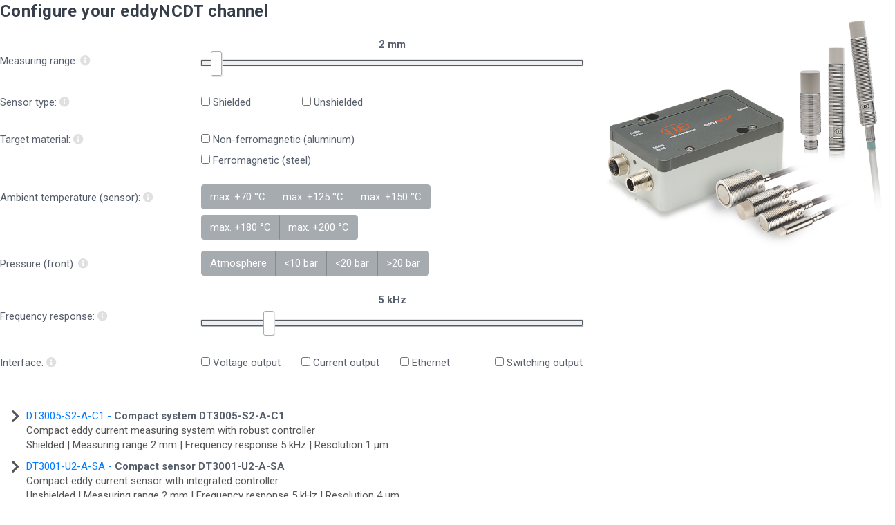

--- FILE ---
content_type: text/html; charset=UTF-8
request_url: https://konfigurator.micro-epsilon.de/eddyncdt/?lang=cz&parent_url=https://www.micro-epsilon.cz/displacement-position-sensors/eddy-current-sensor/konfigurator/
body_size: 6200
content:
<!doctype html>
<html lang="de">
<head>
    <meta charset="utf-8">
    <meta name="viewport" content="width=device-width, initial-scale=1, user-scalable=no">
    <meta name="robots" content="noindex">
    <link href="https://fonts.googleapis.com/css?family=Roboto:300,300italic,400,400italic,500,500italic,600,600italic,700,700italic,800,800italic,900,900italic&subset=latin,cyrillic-ext" rel="stylesheet">
        <link href="https://konfigurator.micro-epsilon.de/assets/css/jquery-ui.min.css" rel="stylesheet">
    <link href="https://konfigurator.micro-epsilon.de/assets/css/bootstrap.min.css" rel="stylesheet">
    <link href="https://konfigurator.micro-epsilon.de/assets/fontawesome/css/all.min.css" rel="stylesheet">
    <link href="https://konfigurator.micro-epsilon.de/assets/css/jquery.fancybox.min.css" rel="stylesheet">
    <link href="https://konfigurator.micro-epsilon.de/assets/css/range.css" rel="stylesheet">
    <link href="https://konfigurator.micro-epsilon.de/assets/css/style.css" rel="stylesheet">

    <script src="https://konfigurator.micro-epsilon.de/assets/js/jquery-3.3.1.min.js"></script>
    <script src="https://konfigurator.micro-epsilon.de/assets/js/jquery-ui.min.js"></script>
    <!--<script src="https://konfigurator.micro-epsilon.de/assets/js/jquery-ui-touch-punch.min.js"></script>-->
    <script src="https://konfigurator.micro-epsilon.de/assets/js/jquery.fancybox.min.js"></script>

</head>
<body><main role="main">
    <div class="container-fluid px-0">
        <h1>Configure your eddyNCDT channel</h1>

        
        <div class="box-konfigurator">
            <div id="auswahl_sensor">
                <div class="row">
                    <div class="col-md-8">

                        <!-- Slider Messbereich -->
                        <div class="row">
                            <div class="col-md-4 col-12 mt-md-4">
                                Measuring range:
                                                                    <i class="fas fa-info-circle" data-toggle="tooltip" data-html="true" data-placement="top" title="Select the required measuring range. Please consider the sensor offset distance."></i>
                                                            </div>
                            <div class="col-md-8 col-12">
                                <form>
                                    <div class="form-group">
                                        <label id="lbl-sliderMessbereich" class="lbl-slider" for="sliderMessbereich">2 mm</label>
                                        <input type="range" class="form-control-range" id="sliderMessbereich" min="0" max="80" value="2" step="1">
                                    </div>
                                </form>
                            </div>
                        </div>

                        <div class="row mt-4">
                            <div class="col-md-4">
                                Sensor type:
                                                                    <i class="fas fa-info-circle" data-toggle="tooltip" data-html="true" data-placement="top" title="Unshielded sensors allow a compact design with an extended measuring range. Shielded sensors are larger, but have a smaller measurement spot."></i>
                                                            </div>
                            <div class="col-md-8 col-12 mt-2 mt-md-0">
                                <div class="row">
                                    <div class="col-lg-3 col-sm-5 col-5">
                                        <input type="checkbox" name="sensortyp" value="geschirmt"  class="chb-sensortyp" id="chb-sensortyp-1" />
<label for="chb-sensortyp-1">Shielded</label>                                    </div>
                                    <div class="col-lg-9 col-sm-7 col-7">
                                        <input type="checkbox" name="sensortyp" value="ungeschirmt"  class="chb-sensortyp" id="chb-sensortyp-2" />
<label for="chb-sensortyp-2">Unshielded</label>                                    </div>
                                </div>
                            </div>
                        </div>


                        <div class="row mt-4">
                            <div class="col-md-4">
                                Target material:
                                                                    <i class="fas fa-info-circle" data-toggle="tooltip" data-html="true" data-placement="top" title="Select the material of the measuring object to which the controller is to be matched at factory."></i>
                                                            </div>
                            <div class="col-md-8 col-12 mt-2 mt-md-0">
                                <div class="row">
                                    <div class="col-12">
                                        <input type="checkbox" name="kalibrierung" value="1"  class="chb-kalibrierung" id="chb-kalibrierung-1" />
<label for="chb-kalibrierung-1">Non-ferromagnetic (aluminum)</label>                                    </div>
                                    <div class="col-12">
                                        <input type="checkbox" name="kalibrierung" value="2"  class="chb-kalibrierung" id="chb-kalibrierung-2" />
<label for="chb-kalibrierung-2">Ferromagnetic (steel)</label>                                    </div>
                                </div>
                            </div>
                        </div>


                        
                        <div class="row mt-4" style="z-index: 0;">
                            <div class="col-md-4">
                                Ambient temperature (sensor):
                                                                    <i class="fas fa-info-circle" data-toggle="tooltip" data-html="true" data-placement="top" title="Select the maximum ambient temperature at the sensor installation site."></i>
                                                            </div>
                            <div class="col-md-8 col-12 mt-3 mt-md-0">

                                <div class="row">
                                    <div class="col-12">
                                        <div class="btn-group btn-group-toggle" data-toggle="buttons">
                                            <label class="btn btn-secondary lbl-temperaturbereich">
                                                <input type="radio" name="temperaturbereich" class="rb-temperaturbereich" value="70" autocomplete="off"> max. +70 °C                                            </label>
                                            <label class="btn btn-secondary lbl-temperaturbereich">
                                                <input type="radio" name="temperaturbereich" class="rb-temperaturbereich" value="125" autocomplete="off"> max. +125 °C                                            </label>
                                            <label class="btn btn-secondary lbl-temperaturbereich">
                                                <input type="radio" name="temperaturbereich" class="rb-temperaturbereich" value="150" autocomplete="off"> max. +150 °C                                            </label>
                                        </div>
                                    </div>
                                    <div class="col-12 mt-3">
                                        <div class="btn-group btn-group-toggle" data-toggle="buttons">
                                            <label class="btn btn-secondary lbl-temperaturbereich">
                                                <input type="radio" name="temperaturbereich" class="rb-temperaturbereich" value="180" autocomplete="off"> max. +180 °C                                            </label>
                                            <label class="btn btn-secondary lbl-temperaturbereich">
                                                <input type="radio" name="temperaturbereich" class="rb-temperaturbereich" value="200" autocomplete="off"> max. +200 °C                                            </label>
                                        </div>
                                    </div>
                                </div>



                            </div>
                        </div>


                        
                        <div class="row my-4">
                            <div class="col-md-4">
                                Pressure (front):
                                                                    <i class="fas fa-info-circle" data-toggle="tooltip" data-html="true" data-placement="top" id="tt-druck" title="Select the maximum pressure acting on the sensor."></i>
                                                            </div>
                            <div class="col-md-8 col-12 mt-3 mt-md-0">
                                <div class="btn-group btn-group-toggle" data-toggle="buttons">
                                    <label class="btn btn-secondary">
                                        <input type="radio" name="druck" class="rb-druck" value="1" autocomplete="off"> Atmosphere                                    </label>
                                    <label class="btn btn-secondary">
                                        <input type="radio" name="druck" class="rb-druck" value="10" autocomplete="off"> <10 bar                                    </label>
                                    <label class="btn btn-secondary">
                                        <input type="radio" name="druck" class="rb-druck" value="20" autocomplete="off"> <20 bar                                    </label>
                                    <label class="btn btn-secondary">
                                        <input type="radio" name="druck" class="rb-druck" value=">20" autocomplete="off"> >20 bar                                    </label>
                                </div>
                                                            </div>
                        </div>


                        <!-- Slider Grenzfrequenz -->
                        <div class="row mt-4 mt-md-0">
                            <div class="col-md-4 col-12 mt-md-4">
                                Frequency response:
                                                                    <i class="fas fa-info-circle" data-toggle="tooltip" data-html="true" data-placement="top" title="The frequency response determines the maximum measurement speed."></i>
                                                            </div>
                            <div class="col-md-8 col-12">
                                <form>
                                    <div class="form-group">
                                        <label id="lbl-sliderGrenzfrequenz" class="lbl-slider" for="sliderGrenzfrequenz">5 kHz</label>
                                        <input type="range" class="form-control-range" id="sliderGrenzfrequenz" min="2" max="20" value="5" step="1">
                                    </div>
                                </form>
                                                            </div>

                        </div>

                        <div class="row mt-4">
                            <div class="col-md-4">
                                Interface:
                                                                    <i class="fas fa-info-circle" data-toggle="tooltip" data-html="true" data-placement="top" title="Select the controller interface."></i>
                                                            </div>
                            <div class="col-md-8 col-12 mt-2 mt-md-0">
                                <div class="row">
                                    <div class="col">
                                        <span class="text-nowrap"><input type="checkbox" name="schnittstelle" value="96"  class="chb-schnittstelle" id="chb-schnittstelle-1" />
<label for="chb-schnittstelle-1">Voltage output</label></span>
                                    </div>
                                    <div class="col">
                                        <span class="text-nowrap"><input type="checkbox" name="schnittstelle" value="97"  class="chb-schnittstelle" id="chb-schnittstelle-2" />
<label for="chb-schnittstelle-2">Current output</label></span>
                                    </div>
                                    <div class="col">
                                        <span class="text-nowrap"><input type="checkbox" name="schnittstelle" value="1"  class="chb-schnittstelle" id="chb-schnittstelle-3" />
<label for="chb-schnittstelle-3">Ethernet</label></span>
                                    </div>
                                    <div class="col">
                                        <span class="text-nowrap"><input type="checkbox" name="schnittstelle" value="106"  class="chb-schnittstelle" id="chb-schnittstelle-5" />
<label for="chb-schnittstelle-5">Switching output</label></span>
                                    </div>
                                </div>
                            </div>
                        </div>

                    </div>
                    <div class="col-md-4 d-none d-md-block text-right" style="margin-top:-70px;">
                        <div class="box-image-sensor">
                            <img src="https://konfigurator.micro-epsilon.de/images/eddyNCDT_Konfigurator_Vorschaubild.png" class="img-fluid" />
                        </div>

                    </div>
                </div>

                <div class="row">
                    <div class="col-md-12 mt-5">
                        <p id="text-no-sensors" class="d-none">No suitable sensor found? Contact us! We help you solving the measurement task.</p>
                        <div class="box-sensors">

                        </div>
                    </div>
                </div>
            </div>

            <div id="anzeige_sensor">
                <div class="row mb-4">
                    <div class="col-md-12">
                        <div class="card">
                            <div class="card-header">
                                <div class="row align-items-center">
                                    <div class="col-md-6 col-7">
                                        Selected sensor                                    </div>
                                    <div class="col-md-6 col-5 text-right change-icon">
                                        <a href="#" id="linkChangeSensor" title="Choose different sensor"><i class="fas fa-times"></i></a>
                                    </div>
                                </div>
                            </div>
                            <div class="card-body" id="card_sensor">

                            </div>
                        </div>
                    </div>
                </div>
            </div>


            <div id="auswahl_anforderungen" class="mt-4">
                <h2>Further requirements</h2>

                <div class="row">
                    <div class="col-md-3 col-12">Environment:</div>
                    <div class="col-md-9 col-12 mt-2 mt-md-0">
                        <div class="row">
                            <div class="col-6"><input type="checkbox" name="umgebung" value="industrie" class="chbUmgebung" id="chb-umgebung-industrie"  />
<label for="chb-umgebung-industrie">Industry</label></div>
                            <div class="col-6"><input type="checkbox" name="umgebung" value="reinraum" class="chbUmgebung" id="chb-umgebung-reinraum"  />
<label for="chb-umgebung-reinraum">Clean rooms</label></div>
                            <div class="col-6"><input type="checkbox" name="umgebung" value="vakuum" class="chbUmgebung" id="chb-umgebung-vakuum"  />
<label for="chb-umgebung-vakuum">Vacuum</label></div>
                            <div class="col-6"><input type="checkbox" name="umgebung" value="hochtemperatur" class="chbUmgebung" id="chb-umgebung-hochtemperatur"  />
<label for="chb-umgebung-hochtemperatur">High temperature</label></div>
                        </div>
                    </div>
                </div>

                <div class="row mt-4">
                    <div class="col-md-3 col-sm-3 col-12">No. of channels:</div>
                    <div class="col-md-9 col-sm-9 col-12">
                        <div class="row">
                            <div class="col-md-2 col-sm-2 col-6"><input type="number" name="kanaele" value="1" min="1" class="form-control form-control-sm" id="nmbr-kanaele"  />
</div>
                            <div class="col-md-1 col-sm-1"></div>
                            <div class="col-md-5 col-sm-6 col-12 mt-4 mt-sm-0">Length of sensor cable:</div>
                            <div class="col-md-4 col-sm-3 col-6"><input type="number" name="kabellaenge" value="" class="form-control form-control-sm" step="1" min="1" max="15" placeholder="3m (standard)" id="nmbr-kabellaenge"  />
</div>
                        </div>
                    </div>

                </div>

                
                <div class="row mt-4">
                    <div class="col-md-12">
                        <div class="row form-group">
                            <label for="nachricht" class="control-label col-md-3">Message</label>
                            <div class="col-md-9">
                                <textarea name="nachricht" cols="40" rows="5" class="form-control form-control-sm" id="nachricht" placeholder="Please enter further details on your measurement task and the desired configuration (e.g. interface) here." ></textarea>
                            </div>
                        </div>
                    </div>
                </div>

            </div>

            <div id="anfrage">

                <div id="box-form">

    <form class="contact-form" data-toggle="validator">

                <div class="row mb-1 mt-4">
            <div class="col-md-6 col-sm-6">
                <div class="row form-group">
                    <label for="anrede" class="control-label col-md-4 col-sm-4">Title <span class="required_field_marker"></span></label>
                    <div class="col-md-4 col-sm-6">
													<select name="anrede" class="form-control form-control-sm" id="anrede">
<option value="0" selected="selected">Mr.</option>
<option value="1">Ms.</option>
<option value="2">no specification</option>
</select>
						                    </div>
                </div>
            </div>
        </div>
        
        <div class="row mb-1">
            <div class="col-md-6 col-sm-6">
                <div class="row form-group">
                    <label for="vorname" class="control-label col-md-4 col-sm-4">First name <span class="required_field_marker"></span></label>

                    <div class="col-md-8 col-sm-8">
                        <input type="text" name="vorname" value="" class="form-control form-control-sm check-field" id="vorname" required="required"  />
                        <div class="invalid-feedback"><i class="fas fa-exclamation-triangle"></i> Please fill in this field.</div>
                    </div>
                </div>
            </div>
            <div class="col-md-6 col-sm-6">
                <div class="row form-group">
                    <label for="name" class="control-label col-md-4 col-sm-4">Last name <span class="required_field_marker"></span></label>

                    <div class="col-md-8 col-sm-8">
                        <input type="text" name="name" value="" class="form-control form-control-sm check-field" id="name" required="required"  />
                        <div class="invalid-feedback"><i class="fas fa-exclamation-triangle"></i> Please fill in this field.</div>
                    </div>
                </div>
            </div>
        </div>

        <div class="row mb-1">
            <div class="col-md-6 col-sm-6">
                <div class="row form-group">
                    <label for="firma" class="control-label col-md-4 col-sm-4">Company <span class="required_field_marker"></span></label>

                    <div class="col-md-8 col-sm-8">
                        <input type="text" name="firma" value="" class="form-control form-control-sm check-field" id="firma" required="required"  />
                        <div class="invalid-feedback"><i class="fas fa-exclamation-triangle"></i> Please fill in this field.</div>
                    </div>
                </div>
            </div>
            <div class="col-md-6 col-sm-6">
                <div class="row form-group">
                    <label for="abteilung" class="control-label col-md-4 col-sm-4">Department</label>

                    <div class="col-md-8 col-sm-8">
                        <input type="text" name="abteilung" value="" class="form-control form-control-sm" id="abteilung"  />
                    </div>
                </div>
            </div>
        </div>

        <div class="row mb-1">
            <div class="col-md-12 col-sm-12">
                <div class="row form-group">
                    <label for="strasse" class="control-label col-md-2 col-sm-2">Address</label>
                    <div class="col-md-10 col-sm-10">
                        <input type="text" name="strasse" value="" class="form-control form-control-sm" id="strasse"  />
                    </div>
                </div>
            </div>
        </div>

        <div class="row">
            <div class="col-md-4 col-sm-4">
                <div class="row form-group">
                    <div class="col-md-6 col-sm-6 label-box">
                        <label for="plz" class="control-label">Zip code <span class="required_field_marker"></span></label>
                        <span class="d-none d-sm-inline"> / <label for="ort" class="control-label">City <span class="required_field_marker"></span></label></span>
                    </div>
                    <div class="col-md-6 col-sm-6">
                        <input type="text" name="plz" value="" class="form-control form-control-sm check-field" id="plz" required="required" pattern="[0-9A-Z \-]{4,}"  />
                        <div class="invalid-feedback"><i class="fas fa-exclamation-triangle"></i> Please fill in this field.</div>
                    </div>
                </div>
            </div>
            <div class="col-md-8 col-sm-8">
                <div class="row form-group">
                    <label for="ort" class="control-label col-md-2 col-sm-2 d-inline d-sm-none">City <span class="required_field_marker"></span></label>
                    <div class="col-md-12 col-sm-12">
                        <input type="text" name="ort" value="" class="form-control form-control-sm" id="ort" required="required"  />
                        <div class="invalid-feedback"><i class="fas fa-exclamation-triangle"></i> Please fill in this field.</div>
                    </div>
                </div>
            </div>
        </div>


        <div class="row mb-1">
            <div class="col-md-12 col-sm-12">
                <div class="row form-group">
                    <label for="land" class="control-label col-md-2 col-sm-2">Country <span class="required_field_marker"></span></label>
                    <div class="col-md-10 col-sm-10">
                        <input type="text" name="land" value="" class="form-control form-control-sm check-field" id="land" required="required"  />
                        <div class="invalid-feedback"><i class="fas fa-exclamation-triangle"></i> Please fill in this field.</div>
                    </div>
                </div>
            </div>
        </div>

        <div class="row mb-1">
            <div class="col-md-12 col-sm-12">
                <div class="row form-group">
                    <label for="email" class="control-label col-md-2 col-sm-2">E-Mail <span class="required_field_marker"></span></label>
                    <div class="col-md-10 col-sm-10">
                        <input type="email" name="email" value="" class="form-control form-control-sm check-field" id="email" required="required" pattern="^[a-zA-Z0-9!#$%&'*+/=?^_`{|}~-]+(?:\.[a-zA-Z0-9!#$%&'*+/=?^_`{|}~-]+)*@(?:[a-zA-Z0-9](?:[a-zA-Z0-9-]*[a-zA-Z0-9])?\.)+[a-zA-Z0-9]+[a-zA-Z0-9](?:[a-zA-Z0-9-]*[a-zA-Z0-9])?$"  />
                        <div class="invalid-feedback"><i class="fas fa-exclamation-triangle"></i> Please fill in this field.</div>
                    </div>
                </div>
            </div>
        </div>

        <div class="row mb-1">
            <div class="col-md-6 col-sm-6">
                <div class="row form-group">
                    <label for="telefon" class="control-label col-md-4 col-sm-4">Telephone <span class="required_field_marker"></span></label>

                    <div class="col-md-8 col-sm-8">
                        <input type="text" name="telefon" value="" class="form-control form-control-sm check-field" id="telefon" required="required" pattern="[0-9\s\/\-()+\.]{6,}"  />
                        <div class="invalid-feedback"><i class="fas fa-exclamation-triangle"></i> Please fill in this field.</div>
                    </div>
                </div>
            </div>
            <div class="col-md-6 col-sm-6">
                <div class="row form-group">
                    <label for="fax" class="control-label col-md-4 col-sm-4">Fax</label>

                    <div class="col-md-8 col-sm-8">
                        <input type="text" name="fax" value="" class="form-control form-control-sm" id="fax" pattern="[0-9\s\/\-()+\.]{6,}"  />
                        <div class="invalid-feedback"><i class="fas fa-exclamation-triangle"></i> Please fill in this field.</div>
                    </div>
                </div>
            </div>
        </div>

        <div class="row mb-2 mt-4">
            <div class="col-md-4 col-7">
                <button type="submit" class="btn btn-primary disabled" id="btn-anfrage-absenden">Send request</button>
            </div>
            <div class="col-md-2 col-5">
                <button type="button" class="btn btn-primary d-none" id="btn-pdf">Download as PDF</button>
            </div>

            <div class="col-md-6 col-12 text-right mt-4 mt-sm-0">
                <div class="agb">
                    Fields marked with * must be filled in.<br>Click here to read our <a target="_blank" href="https://www.micro-epsilon.cz/datenschutz/">data privacy statement</a>.
                </div>
            </div>
        </div>


    </form>
</div>


<div id="box-angebot-anfordern">
    <div class="row">
        <div class="col-md-4 col-7">
            <button type="button" class="btn btn-primary" id="btn-angebot-anfordern">Request offer</button>
        </div>
        <div class="col-md-4 col-5">
            <button type="button" class="btn btn-primary d-none" id="btn-pdf">Download as PDF</button>

        </div>

    </div>
</div>

            </div>


        </div>


    </div>

    

</main>

<script>

    $(document).ready(function() {

        //$('.ui-slider-handle').draggable();


        $.fancybox.defaults.toolbar = false;
        $.fancybox.defaults.smallBtn = true;

        $("#fancybox-wrap").css("margin-top","-260px");


        $('.fa-info-circle').tooltip({ animation: true });

        var messbereich = 2;

        var grenzfrequenz = 5;

        var sensortyp = [];
        var kalibrierung = [];
        //var temperaturbereich = [];
        //var druck = [];

        var temperaturbereich = "";
        var druck = "";

        var schnittstelle = [];

        var tooltipDruck = "Select the maximum pressure acting on the sensor.";
        //var tooltipDruckHint = "";

        var selected_sensor;

        update_sensors();

        // Checkboxen Sensortyp
        $(document).on("click", ".chb-sensortyp" , function(event )
        {
            var value = $(this).val();

            var checked = $(this).is(":checked");

            if(checked)
            {
                sensortyp.push(value);
            }else {
                var index = sensortyp.indexOf(value);
                if (index > -1) {
                    sensortyp.splice(index, 1);
                }
            }

            update_sensors();
        });

        // Checkboxen Material / Kalibrierung
        $(document).on("click", ".chb-kalibrierung" , function(event )
        {
            var value = $(this).val();

            var checked = $(this).is(":checked");

            if(checked)
            {
                kalibrierung.push(value);
            }else {
                var index = kalibrierung.indexOf(value);
                if (index > -1) {
                    kalibrierung.splice(index, 1);
                }
            }

            update_sensors();
        });

        // Checkboxen Temperaturbereich
        /*
        $(document).on("click", ".chb-temperaturbereich" , function(event )
        {
            var value = $(this).val();
            var checked = $(this).is(":checked");

            if(checked)
            {
                temperaturbereich.push(value);
            }else {
                var index = temperaturbereich.indexOf(value);
                if (index > -1) {
                    temperaturbereich.splice(index, 1);
                }
            }

            update_sensors();
        });
        */

        // Button Group Temperaturbereich
        $(document).on('change', 'input:radio[class=rb-temperaturbereich]', function (event) {
            var value = $(this).val();
            temperaturbereich = value;

            $('input:radio[class=rb-temperaturbereich]').prop('checked', false);
            $('.lbl-temperaturbereich').removeClass('active');

            $(this).prop('checked', true);

            update_sensors();
        });

        // Checkboxen Druck
        /*
        $(document).on("click", ".chb-druck" , function(event )
        {
            var value = $(this).val();
            var checked = $(this).is(":checked");

            if(checked)
            {
                druck.push(value);
            }else {
                var index = druck.indexOf(value);
                if (index > -1) {
                    druck.splice(index, 1);
                }
            }

            if(value == ">20" && tooltipDruckHint != "") {
                if(checked) {
                    $('#tt-druck').attr('data-original-title', tooltipDruckHint);
                } else {
                    $('#tt-druck').attr('data-original-title', tooltipDruck);
                }

                // .tooltip('show')

            }

            update_sensors();
        });
        */

        // Button Group Druck
        $(document).on('change', 'input:radio[class=rb-druck]', function (event) {
            var value = $(this).val();
            druck = value;

            if(druck == ">20") {
                $('#row-druck').removeClass('d-none');
            } else {
                $('#row-druck').addClass('d-none');
                /*
                if(checked) {
                    $('#tt-druck').attr('data-original-title', tooltipDruckHint);
                } else {
                    $('#tt-druck').attr('data-original-title', tooltipDruck);
                }
                */
                // .tooltip('show')
            }

            update_sensors();
        });

        // Checkboxen Schnittstelle
        $(document).on("click", ".chb-schnittstelle" , function(event )
        {
            var value = $(this).val();

            var checked = $(this).is(":checked");

            if(checked)
            {
                schnittstelle.push(value);
            }else {
                var index = schnittstelle.indexOf(value);
                if (index > -1) {
                    schnittstelle.splice(index, 1);
                }
            }

            update_sensors();
        });

        // Auswahl Sensor
        $(document).on("click", ".linkSensor" , function(event )
        {
            var id = $(this).attr('id');
            var url = "https://konfigurator.micro-epsilon.de/eddyncdt/ajax_get_sensor";

            $.ajax(
                {
                    type:"post",
                    url: url,
                    data:{id: id},
                    success: function(response)
                    {
                        response = JSON.parse(response);

                        if(response.error)
                        {
                            console.log("error");

                        }else {
                            $('#card_sensor').html(response.html);

                            selected_sensor = response.sensor.id;

                            $('#box-zubehoer').html(response.html_zubehoer);

                            $('#kabellaenge').empty();
                            $.each(response.sensor.kabel, function(id, val) {

                                var str = val.replace('.', ',') + ' m';

                                $('#kabellaenge').append( new Option(str, val) );
                            });

                            activate_step(3);
                            scroll_to_top('auswahl_sensor');
                        }
                    }
                }
            );
        });

        // Link "Sensor ändern"
        $(document).on("click", "#linkChangeSensor" , function(event )
        {
            activate_step(1);
        });

        // Slider Messbereich
        $(document).on("input", "#sliderMessbereich" , function(event )
        {
            messbereich = this.value;

            if(messbereich == "0") {
                messbereich = 0.4;
            }

            $('#lbl-sliderMessbereich').text(messbereich + ' mm');

            update_sensors();
        });

        // Slider Grenzfrequenz
        $(document).on("input", "#sliderGrenzfrequenz" , function(event )
        {
            grenzfrequenz = this.value;

            if(grenzfrequenz == "20") {
                $('#row-grenzfrequenz').removeClass('d-none');
            } else {
                if(!$('#row-grenzfrequenz').hasClass('d-none')) {
                    $('#row-grenzfrequenz').addClass('d-none');
                }

            }





            $('#lbl-sliderGrenzfrequenz').text(grenzfrequenz + ' kHz');

            update_sensors();
        });




        $(document).on("click", "#btn-anfrage-absenden" , function(event )
        {
            if($(this).hasClass('disabled'))
                return;

            event.preventDefault();

            var sensor = $('#sensor_name').text();

            var anrede = $('#anrede option:selected').text();
            var vorname = $('#vorname').val();
            var name = $('#name').val();
            var email = $('#email').val();
            var firma = $('#firma').val();
            var strasse = $('#strasse').val();
            var plz = $('#plz').val();
            var ort = $('#ort').val();
            var land = $('#land').val();
            var fax = $('#fax').val();
            var telefon = $('#telefon').val();
            var abteilung = $('#abteilung').val();
            var nachricht = $('#nachricht').val();

            var kabellaenge = $('#nmbr-kabellaenge').val();
            var kanaele = $('#nmbr-kanaele').val();
            //var kabel = $('input[name=kabel]:checked').val();

            var umgebung = $.map($('input[name="umgebung"]:checked'), function(c){return c.value; })

            var url = "https://konfigurator.micro-epsilon.de/eddyncdt/ajax_send_mail";

            $.ajax(
                {
                    type:"post",
                    url: url,
                    data:{sensor: sensor, kanaele: kanaele, kabellaenge: kabellaenge, umgebung: umgebung, anrede: anrede, vorname: vorname, name: name, email: email, firma: firma, strasse: strasse, plz: plz, ort: ort, land: land, fax: fax, telefon: telefon, abteilung: abteilung, nachricht: nachricht},
                    success: function(response)
                    {
                        response = JSON.parse(response);

                        if(response.error)
                        {
                            console.log("error");

                        }else {
                                                        var parentUrl = "https://www.micro-epsilon.cz/displacement-position-sensors/eddy-current-sensor/konfigurator/";

                            if(parentUrl.indexOf('?') !== -1)
                            {
                                var url = parentUrl + '&danke';
                            }else {
                                var url = parentUrl + '?danke';
                            }

                            window.open(url, '_top');
                                                    }
                    }
                }
            );
        });

        function update_sensors()
        {
            var url = "https://konfigurator.micro-epsilon.de/eddyncdt/ajax_update/8";

            $.ajax(
                {
                    type:"post",
                    url: url,
                    data:{messbereich: messbereich, grenzfrequenz: grenzfrequenz, sensortyp: sensortyp, kalibrierung: kalibrierung, temperaturbereich: temperaturbereich, druck: druck, schnittstelle: schnittstelle},
                    success: function(response)
                    {
                        response = JSON.parse(response);

                        if(response.error)
                        {
                            console.log("error");
                            // Warnung ausgeben
                        }else {
                            //$('.box-sensors').html(response.html);

                            var c = response.count;

                            if(c > 0) {
                                $('.box-sensors').html(response.html);

                                if( !$('#text-no-sensors').hasClass('d-none'))
                                {
                                    $('#text-no-sensors').addClass('d-none');
                                }

                            }else {
                                $('#text-no-sensors').removeClass('d-none');
                                $('.box-sensors').html('');
                            }

                            //console.log('filter: ');
                            //console.log(response.filter);
                            //console.log('debug: ');
                            //console.log(response.debug);
                            //console.log('sensors: ' + response.sensors.length);

                        }
                    }
                }
            );
        }

        

    function scroll_to_top(anchor)
    {
        console.log('scroll to top');
        $('#' + anchor)[0].scrollIntoView();
    }

    function activate_step(step)
    {
        if(step == "1")
        {
            $('#auswahl_sensor').show(400);
            $('#anzeige_sensor').hide(400);
            $('#auswahl_controller').hide(400);
            $('#anzeige_controller').hide(400);
            $('#auswahl_anforderungen').hide(400);
            $('#anfrage').hide(400);

        }else if(step == "2")
        {
            $('#auswahl_sensor').hide(400);
            $('#anzeige_sensor').show(400);
            $('#auswahl_controller').show(400);
            $('#anzeige_controller').hide(400);
            $('#auswahl_anforderungen').hide(400);
            $('#anfrage').hide(400);

            update_controllers();

        }else if(step == "3")
        {
            $('#auswahl_sensor').hide(400);
            $('#anzeige_sensor').show(400);
            $('#auswahl_controller').hide(400);
            $('#anzeige_controller').show(400);
            $('#auswahl_anforderungen').show(400);
            $('#anfrage').show(400);
        }
    }

    $(document).on("click", "#btn-angebot-anfordern" , function(event )
    {
        $('#box-form').show(400);
        $('#box-angebot-anfordern').hide(400);
    });

    $(document).on("click", "#btn-pdf" , function(event )
    {
        var url = "https://konfigurator.micro-epsilon.de/eddyncdt/ajax_set_session_data";

        if (typeof selected_controller !== 'undefined')
            var controller_id = selected_controller;
        else
            var controller_id = '';

        $.ajax(
            {
                type:"post",
                url: url,
                data:{sensor_id: selected_sensor, controller_id: controller_id, umgebung: umgebung, kabellaenge: kabellaenge, kanaele: kanaele, konfigurator_id: 8},
                success: function(response)
                {
                    response = JSON.parse(response);

                    if(response.error)
                    {
                        console.log("error");

                    }else {

                        var url = "https://konfigurator.micro-epsilon.de/eddyncdt/ajax_generate_pdf";

                        window.open(url, '_blank');

                    }
                }
            }
        );
    });




    });
</script>

<script src="https://konfigurator.micro-epsilon.de/assets/js/popper.min.js"></script>
<script src="https://konfigurator.micro-epsilon.de/assets/js/bootstrap.min.js"></script>
<script src="https://konfigurator.micro-epsilon.de/assets/js/validator.js"></script>
</body>
</html>

--- FILE ---
content_type: text/html; charset=UTF-8
request_url: https://konfigurator.micro-epsilon.de/eddyncdt/ajax_update/8
body_size: 1066
content:
{"count":14,"filter":{"messbereich":"2","grenzfrequenz":"5","temperaturbereich":"","druck":"","konfigurator_id":"8"},"sensors":[{"id":"1190","sortierung":"100","modell":"DT3005-S2-A-C1","messbereich":"2","grenzfrequenz":"5","aufloesung":"1","kalibrierung":"Aluminium","druck":"10","name":"Compact system DT3005-S2-A-C1","beschreibung":"Compact eddy current measuring system with robust controller","sensortyp":"geschirmt","sensortyp_id":"6"},{"id":"1178","sortierung":"100","modell":"DT3001-U2-A-SA","messbereich":"2","grenzfrequenz":"5","aufloesung":"4","kalibrierung":"Aluminium","druck":"1","name":"Compact sensor DT3001-U2-A-SA","beschreibung":"Compact eddy current sensor with integrated controller","sensortyp":"ungeschirmt","sensortyp_id":"5"},{"id":"1191","sortierung":"100","modell":"DT3005-S2-M-C1","messbereich":"2","grenzfrequenz":"5","aufloesung":"1","kalibrierung":"Stahl","druck":"10","name":"Compact system DT3005-S2-M-C1","beschreibung":"Compact eddy current measuring system with robust controller","sensortyp":"geschirmt","sensortyp_id":"6"},{"id":"1179","sortierung":"100","modell":"DT3001-U2-M-SA","messbereich":"2","grenzfrequenz":"5","aufloesung":"4","kalibrierung":"Stahl","druck":"1","name":"Compact sensor DT3001-U2-M-SA","beschreibung":"Compact eddy current sensor with integrated controller","sensortyp":"ungeschirmt","sensortyp_id":"5"},{"id":"1210","sortierung":"100","modell":"ES-U2","messbereich":"2","grenzfrequenz":"20","aufloesung":"0.04","kalibrierung":"Stahl\/Aluminium","druck":"20","name":"DT3061 controller with ES-U2 sensor","beschreibung":"Compact eddy current displacement sensor with powerful controller","sensortyp":"ungeschirmt","sensortyp_id":"5"},{"id":"1199","sortierung":"100","modell":"ES-U2","messbereich":"2","grenzfrequenz":"20","aufloesung":"0.04","kalibrierung":"Stahl\/Aluminium","druck":"20","name":"DT3060 controller with ES-U2 sensor","beschreibung":"Compact eddy current displacement sensor with powerful controller","sensortyp":"ungeschirmt","sensortyp_id":"5"},{"id":"1200","sortierung":"100","modell":"ES-S2","messbereich":"2","grenzfrequenz":"20","aufloesung":"0.04","kalibrierung":"Stahl\/Aluminium","druck":"20","name":"DT3060 controller with ES-S2 sensor","beschreibung":"Compact eddy current displacement sensor with powerful controller","sensortyp":"geschirmt","sensortyp_id":"6"},{"id":"1211","sortierung":"100","modell":"ES-S2","messbereich":"2","grenzfrequenz":"20","aufloesung":"0.04","kalibrierung":"Stahl\/Aluminium","druck":"20","name":"DT3061 controller with ES-S2 sensor","beschreibung":"Compact eddy current displacement sensor with powerful controller","sensortyp":"geschirmt","sensortyp_id":"6"},{"id":"1193","sortierung":"100","modell":"DT3005-U3-M-C1","messbereich":"3","grenzfrequenz":"5","aufloesung":"1.5","kalibrierung":"Stahl","druck":"10","name":"Compact sensor DT3005-U3-M-C1","beschreibung":"Compact eddy current measuring system with robust controller","sensortyp":"ungeschirmt","sensortyp_id":"5"},{"id":"1192","sortierung":"100","modell":"DT3005-U3-A-C1","messbereich":"3","grenzfrequenz":"5","aufloesung":"1.5","kalibrierung":"Aluminium","druck":"10","name":"Compact sensor DT3005-U3-A-C1","beschreibung":"Compact eddy current measuring system with robust controller","sensortyp":"ungeschirmt","sensortyp_id":"5"},{"id":"1212","sortierung":"100","modell":"ES-U3","messbereich":"3","grenzfrequenz":"20","aufloesung":"0.06","kalibrierung":"Stahl\/Aluminium","druck":"20","name":"DT3061 controller with ES-U3 sensor","beschreibung":"Compact eddy current displacement sensor with powerful controller","sensortyp":"ungeschirmt","sensortyp_id":"5"},{"id":"1201","sortierung":"100","modell":"ES-U3","messbereich":"3","grenzfrequenz":"20","aufloesung":"0.06","kalibrierung":"Stahl\/Aluminium","druck":"20","name":"DT3060 controller with ES-U3 sensor","beschreibung":"Compact eddy current displacement sensor with powerful controller","sensortyp":"ungeschirmt","sensortyp_id":"5"},{"id":"1213","sortierung":"100","modell":"ES-U3-T","messbereich":"3","grenzfrequenz":"20","aufloesung":"0.02","kalibrierung":"Stahl\/Aluminium","druck":"20","name":"DT3061 controller with ES-U3-T sensor (threadless)","beschreibung":"Compact eddy current displacement sensor (threadless) with high performance controller","sensortyp":"ungeschirmt","sensortyp_id":"5"},{"id":"1202","sortierung":"100","modell":"ES-U3-T","messbereich":"3","grenzfrequenz":"20","aufloesung":"0.02","kalibrierung":"Stahl\/Aluminium","druck":"20","name":"DT3060 controller with ES-U3-T sensor","beschreibung":"Compact eddy current displacement sensor with powerful controller","sensortyp":"ungeschirmt","sensortyp_id":"5"}],"html":"<ul class=\"fa-ul\"><li>\n                            <span class=\"fa-li\"><b><i class=\"fas fa-chevron-right icon-li\"><\/i><\/b><\/span><a href=\"#\" class=\"linkSensor\" id=\"1190\">DT3005-S2-A-C1 - <span class=\"link-black\">Compact system DT3005-S2-A-C1<\/span><\/a>\n                            <br>Compact eddy current measuring system with robust controller\n                            <br>Shielded | Measuring range 2 mm | Frequency response 5 kHz | Resolution 1 \u00b5m\n                          <\/li><li>\n                            <span class=\"fa-li\"><b><i class=\"fas fa-chevron-right icon-li\"><\/i><\/b><\/span><a href=\"#\" class=\"linkSensor\" id=\"1178\">DT3001-U2-A-SA - <span class=\"link-black\">Compact sensor DT3001-U2-A-SA<\/span><\/a>\n                            <br>Compact eddy current sensor with integrated controller\n                            <br>Unshielded | Measuring range 2 mm | Frequency response 5 kHz | Resolution 4 \u00b5m\n                          <\/li><li>\n                            <span class=\"fa-li\"><b><i class=\"fas fa-chevron-right icon-li\"><\/i><\/b><\/span><a href=\"#\" class=\"linkSensor\" id=\"1191\">DT3005-S2-M-C1 - <span class=\"link-black\">Compact system DT3005-S2-M-C1<\/span><\/a>\n                            <br>Compact eddy current measuring system with robust controller\n                            <br>Shielded | Measuring range 2 mm | Frequency response 5 kHz | Resolution 1 \u00b5m\n                          <\/li><li>\n                            <span class=\"fa-li\"><b><i class=\"fas fa-chevron-right icon-li\"><\/i><\/b><\/span><a href=\"#\" class=\"linkSensor\" id=\"1179\">DT3001-U2-M-SA - <span class=\"link-black\">Compact sensor DT3001-U2-M-SA<\/span><\/a>\n                            <br>Compact eddy current sensor with integrated controller\n                            <br>Unshielded | Measuring range 2 mm | Frequency response 5 kHz | Resolution 4 \u00b5m\n                          <\/li><li>\n                            <span class=\"fa-li\"><b><i class=\"fas fa-chevron-right icon-li\"><\/i><\/b><\/span><a href=\"#\" class=\"linkSensor\" id=\"1210\">ES-U2 - <span class=\"link-black\">DT3061 controller with ES-U2 sensor<\/span><\/a>\n                            <br>Compact eddy current displacement sensor with powerful controller\n                            <br>Unshielded | Measuring range 2 mm | Frequency response 20 kHz | Resolution 0,04 \u00b5m\n                          <\/li><li>\n                            <span class=\"fa-li\"><b><i class=\"fas fa-chevron-right icon-li\"><\/i><\/b><\/span><a href=\"#\" class=\"linkSensor\" id=\"1199\">ES-U2 - <span class=\"link-black\">DT3060 controller with ES-U2 sensor<\/span><\/a>\n                            <br>Compact eddy current displacement sensor with powerful controller\n                            <br>Unshielded | Measuring range 2 mm | Frequency response 20 kHz | Resolution 0,04 \u00b5m\n                          <\/li><li>\n                            <span class=\"fa-li\"><b><i class=\"fas fa-chevron-right icon-li\"><\/i><\/b><\/span><a href=\"#\" class=\"linkSensor\" id=\"1200\">ES-S2 - <span class=\"link-black\">DT3060 controller with ES-S2 sensor<\/span><\/a>\n                            <br>Compact eddy current displacement sensor with powerful controller\n                            <br>Shielded | Measuring range 2 mm | Frequency response 20 kHz | Resolution 0,04 \u00b5m\n                          <\/li><li>\n                            <span class=\"fa-li\"><b><i class=\"fas fa-chevron-right icon-li\"><\/i><\/b><\/span><a href=\"#\" class=\"linkSensor\" id=\"1211\">ES-S2 - <span class=\"link-black\">DT3061 controller with ES-S2 sensor<\/span><\/a>\n                            <br>Compact eddy current displacement sensor with powerful controller\n                            <br>Shielded | Measuring range 2 mm | Frequency response 20 kHz | Resolution 0,04 \u00b5m\n                          <\/li><li>\n                            <span class=\"fa-li\"><b><i class=\"fas fa-chevron-right icon-li\"><\/i><\/b><\/span><a href=\"#\" class=\"linkSensor\" id=\"1193\">DT3005-U3-M-C1 - <span class=\"link-black\">Compact sensor DT3005-U3-M-C1<\/span><\/a>\n                            <br>Compact eddy current measuring system with robust controller\n                            <br>Unshielded | Measuring range 3 mm | Frequency response 5 kHz | Resolution 1,5 \u00b5m\n                          <\/li><li>\n                            <span class=\"fa-li\"><b><i class=\"fas fa-chevron-right icon-li\"><\/i><\/b><\/span><a href=\"#\" class=\"linkSensor\" id=\"1192\">DT3005-U3-A-C1 - <span class=\"link-black\">Compact sensor DT3005-U3-A-C1<\/span><\/a>\n                            <br>Compact eddy current measuring system with robust controller\n                            <br>Unshielded | Measuring range 3 mm | Frequency response 5 kHz | Resolution 1,5 \u00b5m\n                          <\/li><li>\n                            <span class=\"fa-li\"><b><i class=\"fas fa-chevron-right icon-li\"><\/i><\/b><\/span><a href=\"#\" class=\"linkSensor\" id=\"1212\">ES-U3 - <span class=\"link-black\">DT3061 controller with ES-U3 sensor<\/span><\/a>\n                            <br>Compact eddy current displacement sensor with powerful controller\n                            <br>Unshielded | Measuring range 3 mm | Frequency response 20 kHz | Resolution 0,06 \u00b5m\n                          <\/li><li>\n                            <span class=\"fa-li\"><b><i class=\"fas fa-chevron-right icon-li\"><\/i><\/b><\/span><a href=\"#\" class=\"linkSensor\" id=\"1201\">ES-U3 - <span class=\"link-black\">DT3060 controller with ES-U3 sensor<\/span><\/a>\n                            <br>Compact eddy current displacement sensor with powerful controller\n                            <br>Unshielded | Measuring range 3 mm | Frequency response 20 kHz | Resolution 0,06 \u00b5m\n                          <\/li><li>\n                            <span class=\"fa-li\"><b><i class=\"fas fa-chevron-right icon-li\"><\/i><\/b><\/span><a href=\"#\" class=\"linkSensor\" id=\"1213\">ES-U3-T - <span class=\"link-black\">DT3061 controller with ES-U3-T sensor (threadless)<\/span><\/a>\n                            <br>Compact eddy current displacement sensor (threadless) with high performance controller\n                            <br>Unshielded | Measuring range 3 mm | Frequency response 20 kHz | Resolution 0,02 \u00b5m\n                          <\/li><li>\n                            <span class=\"fa-li\"><b><i class=\"fas fa-chevron-right icon-li\"><\/i><\/b><\/span><a href=\"#\" class=\"linkSensor\" id=\"1202\">ES-U3-T - <span class=\"link-black\">DT3060 controller with ES-U3-T sensor<\/span><\/a>\n                            <br>Compact eddy current displacement sensor with powerful controller\n                            <br>Unshielded | Measuring range 3 mm | Frequency response 20 kHz | Resolution 0,02 \u00b5m\n                          <\/li><\/ul>","debug":"","error":false}

--- FILE ---
content_type: text/css
request_url: https://konfigurator.micro-epsilon.de/assets/css/range.css
body_size: 585
content:
input[type=range] {
    -webkit-appearance: none;
    margin: 18px 0;
    width: 100%;
}
input[type=range]:focus {
    outline: none;
}

/* Chrome Balken */
input[type=range]::-webkit-slider-runnable-track {
    width: 100%;
    height: 8.4px;
    cursor: pointer;
    animate: 0.2s;
    /*box-shadow: 1px 1px 1px #000000, 0px 0px 1px #0d0d0d;*/
    box-shadow: 1px 1px 1px #a7acb1, 0px 0px 1px #0d0d0d;
    background: #efefef;
    border-radius: 1.3px;
    border: 0.2px solid #545b62;
}

/* Chrome Regler */
input[type=range]::-webkit-slider-thumb {
    /*box-shadow: 1px 1px 1px #000000, 0px 0px 1px #0d0d0d;*/
    box-shadow: 1px 1px 1px #E2E2E2, 0px 0px 1px #fff;

    border: 1px solid #a7acb1;
    height: 36px;
    width: 16px;
    border-radius: 3px;
    background: #F6F6F6;
    background: #fff;
    cursor: pointer;
    -webkit-appearance: none;
    margin-top: -14px;
}
/* Chrome Balken Focus */
input[type=range]:focus::-webkit-slider-runnable-track {
    background: #efefef;
}

/* Firefox Balken */
input[type=range]::-moz-range-track {
    width: 100%;
    height: 8.4px;
    cursor: pointer;
    animate: 0.2s;
    /*box-shadow: 1px 1px 1px #000000, 0px 0px 1px #0d0d0d;*/
    box-shadow: 1px 1px 1px #a7acb1, 0px 0px 1px #0d0d0d;
    background: #efefef;
    border-radius: 1.3px;
    border: 0.1px solid #e0e0e0;
}

/* Firefox Regler */
input[type=range]::-moz-range-thumb {
    /*box-shadow: 1px 1px 1px #000000, 0px 0px 1px #0d0d0d;*/
    box-shadow: 1px 1px 1px #efefef, 0px 0px 1px #fff;
    border: 1px solid #a7acb1;
    height: 36px;
    width: 16px;
    border-radius: 3px;
    background: #F6F6F6;
    background: #fff;
    cursor: pointer;
}

/* Edge Markierungen */
input[type=range]::-ms-track {
    width: 100%;
    height: 8.4px;
    cursor: pointer;
    animate: 0.2s;
    background: transparent;
    border-color: transparent;
    border-width: 16px 0;
    color: transparent;
}

/* Edge Balken (Bereich links des Reglers) */
input[type=range]::-ms-fill-lower {
    background: #efefef;
    border: 0.2px solid #efefef;
    border-radius: 2.6px;
    /*box-shadow: 1px 1px 1px #000000, 0px 0px 1px #0d0d0d;*/
    box-shadow: 1px 1px 1px #e0e0e0, 0px 0px 1px #0d0d0d;
}
/* Edge Balken (Bereich rechts des Reglers) */
input[type=range]::-ms-fill-upper {
    background: #efefef;
    border: 0.2px solid #efefef;
    border-radius: 2.6px;
    box-shadow: 1px 1px 1px #e0e0e0, 0px 0px 1px #0d0d0d;
}

/* Regler Edge */
input[type=range]::-ms-thumb {
    box-shadow: 1px 1px 1px #efefef, 0px 0px 1px #fff;
    border: 1px solid #a7acb1;
    height: 36px;
    width: 16px;
    border-radius: 3px;
    background: #F6F6F6;
    background: #fff;
    cursor: pointer;
}
/* Edge Balken (Bereich links des Reglers => Focus) */
input[type=range]:focus::-ms-fill-lower {
    background: #efefef;
}
/* Edge Balken (Bereich rechts des Reglers => Focus) */
input[type=range]:focus::-ms-fill-upper {
    background: #efefef;
}

--- FILE ---
content_type: text/css
request_url: https://konfigurator.micro-epsilon.de/assets/css/style.css
body_size: 2435
content:

body {font-family: 'Roboto', Helvetica, Arial, sans-serif !important; font-size: 15px; color:#565f6b; overflow-x:hidden;}

h1, h2, h3, h4, h5, h6 {
    font-family: Roboto;
    font-weight: 500;
    line-height: 1.1;
    color: inherit;
}

h1 {
    font-size: 24px;
    color: #353e49;
    letter-spacing: 0.43px;
    font-weight: bold;
    margin-bottom: 20px;
    line-height: 1.4;
}

h2 {
    font-size: 20px;
    color: #353e49;
    letter-spacing: 0.28px;
    font-weight: bold;
    margin-bottom: 10px;
}

h3 {
    font-size: 18px;
    color: #353e49 !important;
    letter-spacing: 0.20px;
    font-weight: bold;
    margin-bottom: 10px;
}

h3.card-title {margin-bottom: 20px; line-height: 1.3;}

.btn-primary {
    background-image: -webkit-linear-gradient(top,#337ab7 0,#265a88 100%);
    background-image: -o-linear-gradient(top,#337ab7 0,#265a88 100%);
    background-image: -webkit-gradient(linear,left top,left bottom,from(#337ab7),to(#265a88));
    background-image: linear-gradient(to bottom,#337ab7 0,#265a88 100%);
    filter: progid:DXImageTransform.Microsoft.gradient(startColorstr='#ff337ab7', endColorstr='#ff265a88', GradientType=0);
    filter: progid:DXImageTransform.Microsoft.gradient(enabled=false);
    background-repeat: repeat-x;
    border-color: #245580;
    width: 100%;
}

.btn-secondary {
    color: #fff;
    font-size: 15px!important;
}

.tooltip {
    font-family: 'Roboto', Helvetica, Arial, sans-serif !important;
    font-size: 11px;
}

.tooltip-inner {
    max-width: 200px;
    padding: 3px 8px;
    color: #fff;
    text-align: center;
    background-color: #000;
    border-radius: .25rem;
    fonts-size: 12px;
}

.fa-info-circle {color: #e0e0e0;}

.lbl-slider {display:block; text-align: center; font-weight: bold; margin-bottom: 12px;}


.link-black{font-weight: bold; color: #565f6b!important; text-decoration: none;}

.box-download {line-height: 1.7;}
.box-download a {color: #565f6b!important; text-decoration: underline;}


ul.fa-ul li a,ul.fa-ul li a:hover {text-decoration: none;}
ul.fa-ul li {margin-bottom: 10px; line-height: 1.4;}
.icon-li {font-size: 20px;}

.carousel-control-prev-icon,
.carousel-control-next-icon {
    height: 100px;
    width: 100px;
    outline: black;
    background-size: 100%, 100%;
    background-image: none;
}

.carousel-control-prev-icon {
    background-image:url("data:image/svg+xml;charset=utf8,%3Csvg xmlns='http://www.w3.org/2000/svg' fill='%23ddd' viewBox='0 0 10 10'%3E%3Cpath d='M5.25 0l-4 4 4 4 1.5-1.5-2.5-2.5 2.5-2.5-1.5-1.5z'/%3E%3C/svg%3E");
}

.carousel-control-next-icon {
    background-image:url("data:image/svg+xml;charset=utf8,%3Csvg xmlns='http://www.w3.org/2000/svg' fill='%23ddd' viewBox='0 0 10 10'%3E%3Cpath d='M2.75 0l-1.5 1.5 2.5 2.5-2.5 2.5 1.5 1.5 4-4-4-4z'/%3E%3C/svg%3E")
}

.carousel-control-next-icon:after
{
    /*content: '>';*/
    font-size: 45px;
    color: #000;
}

.carousel-control-prev-icon:after {
    /*content: '<';*/
    font-size: 45px;
    color: #000;
}

.carousel-control-prev {left: -20px}
.carousel-control-next {right: -30px}

.box-konfigurator {
    /*
    background-color: #fff;
    border-radius: 6px;
    border: 1px solid #DDDDDD;
    padding: 15px;
    */
    margin-bottom: 30px;
}

.box-konfigurator  li {
    color: #555;
    line-height: 24px;
}


.box-konfigurator  li::before {
    /*
    font-family: 'Font Awesome 5 Free'!important;
    content: "\f054";
    display: inline-block;
    margin-left: -1.5em !important;
    width: 1.5em;
    color: #555;
    */
}
/* Anpassungen Styling (Miriam) */
.box-sensors ul.fa-ul .fa-li, .box-controllers ul.fa-ul .fa-li{top: 1px;}
.card-header .fa-times {padding-top:5px;}
.btn-group-toggle {margin-top: -8px;}


.btn-group-laser label.btn{opacity: 0.6;}
.btn-group-laser label.active{opacity: initial;}


.btn-group-toggle label.btn{opacity: 0.6;}
.btn-group-toggle label.active{opacity: initial;}




/* Fancybox */
.fancybox-container { height: 50%;}

.dropzone {border: 2px dashed black; margin-left: -10px;}

.box-images img {border: 1px solid lightgrey;}
img.active {border: 2px solid red;}
.box-images .box-image .icon-overlay {position:absolute; top:-5px; left:20px; color: green;}

#box-image-capa{margin-top: -30px;}

#anzeige_sensor, #auswahl_controller, #anzeige_controller, #auswahl_anforderungen, #anfrage, #box-form {display:none;}

#rngMessbereich, #rngBandbreite, #rngMessbereichX, #rngMessbereichZ, #rngMessgeschwindigkeit, #rngMessrate, #rngMessbereichAbstand, #rngMessbereichDicke {
    width: 5em;
    height: 1.6em;
    top: 50%;
    margin-top: -.8em;
    text-align: center;
    line-height: 1.6em;
}

#card_sensor, #card_controller{padding: 10px 16px 0 16px;}

#card_sensor .info, #card_controller .info { font-size: 0.75rem;}

#card_sensor .img-thumb {}

/* Form */
#box-form label{font-size: 90%;}
#box-form :not(.checkbox) > label {font-weight: 300;}

#box-form input.error {border: 1px solid #a94442;}

span.required_field_marker:after {
    color: #E00000;
    content: "\2217";
    font-weight: normal;
    position: relative;
    top: -5px;
}

.btn.disabled {background-color: #265a88; border: 1px solid #265a88; cursor: not-allowed;}

form.contact-form .agb {font-size: 0.75rem;}

@media (min-width: 768px)
{
    #box-form .label-box {text-align: right;}

    #box-form .control-label {
        padding-top: 7px;
        margin-bottom: 0;
        text-align: right;
    }
}

.error-block {margin-top: 4px; display:none; color: #a94442;}

.custom-select.is-valid, .form-control.is-valid, .was-validated .custom-select:valid, .was-validated .form-control:valid {border: 1px solid #ced4da;}


.contact-form div.has-danger input {border: 1px solid #E00000;}
.contact-form div.has-danger .invalid-feedback {display:block;}

#slider, #slider-bandbreite, #sliderMessbereichX, #sliderMessbereichZ, #sliderMessgeschwindigkeit, #sliderMessbereichAbstand, #sliderMessbereichDicke, #sliderMessrate, #sliderMessbereich, #sliderArbeitsabstand, #sliderMessfleckdurchmesser, #sliderArbeitsabstandTransparent, #sliderMessfleckdurchmesserTransparent {margin-top: 4px;}

.ui-state-default, .ui-widget-content .ui-state-default {font-size: 15px!important;}

.change-icon {font-size: 20px; }
.change-icon a {color: #212529;}

    /* Admin */
.container-admin table {font-size: 80%;}
.container-admin h1 {font-size: 28px; font-weight:bold; margin-bottom: 40px;}
.container-admin h2 {font-size: 22px; font-weight:bold;}
.container-admin h3 {font-size: 18px;}
.container-admin label {font-size: 13px; font-weight: bold; }

.flaggen img {float: left; margin-right: 20px; cursor: pointer}

/* Media Queries */

@media (max-width: 575.98px) {
    #card_sensor, #card_controller, #auswahl_sensor, #auswahl_controller {font-size: 90%;}
    #slider, #slider-bandbreite, #sliderMessbereichX, #sliderMessbereichZ, #sliderMessgeschwindigkeit, #sliderMessbereichAbstand, #sliderMessbereichDicke, #sliderMessrate, #sliderMessbereich, #sliderArbeitsabstand, #sliderMessfleckdurchmesser, #sliderArbeitsabstandTransparent, #sliderMessfleckdurchmesserTransparent {margin-top: 15px;}

    .box-sensors ul.fa-ul, .box-controllers ul.fa-ul { margin-left: 20px;}
    .box-sensors ul.fa-ul li, .box-controllers ul.fa-ul li { line-height: 1.7;}

    .btn-primary {font-size: 0.875rem;}
    #sensor_bild, #controller_bild {margin-top: 20px;}
}

@media (max-width: 349.98px) {
    #card_sensor, #card_controller, #auswahl_sensor, #auswahl_controller {font-size: 90%;}
    .carousel-control-prev {left: -20px;}
    .carousel-control-next {right: -30px;}
}

@media (min-width: 576px) {
    #sensor_bild, #controller_bild {
        margin-top: 0;
    }
}


@media (min-width: 576px) and (max-width: 767.98px) {
    #card_sensor, #card_controller, #auswahl_sensor {font-size: 100%;}
}

@media (min-width: 768px) and (max-width: 991.98px) {}

@media (min-width: 992px) and (max-width: 1199.98px) {}

@media (min-width: 1200px) {}
